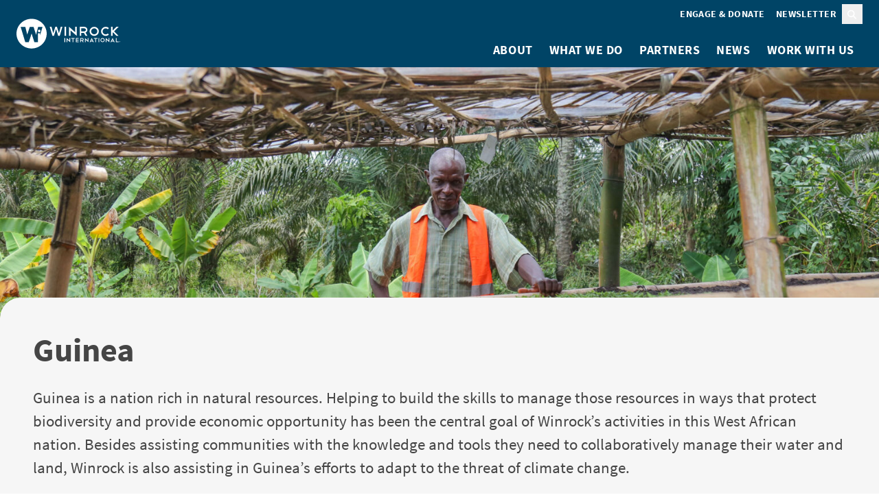

--- FILE ---
content_type: text/html; charset=UTF-8
request_url: https://winrock.org/countries/guinea/
body_size: 11868
content:
<!doctype html>
<html lang="en-US">
    <head>
        <meta charset="utf-8">
        <meta name="viewport" content="width=device-width, initial-scale=1">

        <!-- Google Tag Manager -->
        <script>(function(w,d,s,l,i){w[l]=w[l]||[];w[l].push({'gtm.start':
        new Date().getTime(),event:'gtm.js'});var f=d.getElementsByTagName(s)[0],
        j=d.createElement(s),dl=l!='dataLayer'?'&l='+l:'';j.async=true;j.src=
        'https://www.googletagmanager.com/gtm.js?id='+i+dl;f.parentNode.insertBefore(j,f);
        })(window,document,'script','dataLayer','GTM-KH2TDKM');</script>
        <!-- End Google Tag Manager -->

        <title>Guinea &#x2d; Winrock International</title>
	<style>img:is([sizes="auto" i], [sizes^="auto," i]) { contain-intrinsic-size: 3000px 1500px }</style>
	
<!-- The SEO Framework by Sybre Waaijer -->
<meta name="robots" content="max-snippet:-1,max-image-preview:large,max-video-preview:-1" />
<link rel="canonical" href="https://winrock.org/countries/guinea/" />
<meta property="og:type" content="article" />
<meta property="og:locale" content="en_US" />
<meta property="og:site_name" content="Winrock International" />
<meta property="og:title" content="Guinea" />
<meta property="og:url" content="https://winrock.org/countries/guinea/" />
<meta property="og:image" content="https://winrock.org/wp-content/uploads/2023/01/Guinea-2017Oct_J5760x3840-10546_Guinea_F2F_Carroll.jpg" />
<meta property="og:image:width" content="2400" />
<meta property="og:image:height" content="1600" />
<meta property="article:published_time" content="2016-02-03T23:29:23+00:00" />
<meta property="article:modified_time" content="2024-05-21T01:26:36+00:00" />
<meta name="twitter:card" content="summary_large_image" />
<meta name="twitter:title" content="Guinea" />
<meta name="twitter:image" content="https://winrock.org/wp-content/uploads/2023/01/Guinea-2017Oct_J5760x3840-10546_Guinea_F2F_Carroll.jpg" />
<script type="application/ld+json">{"@context":"https://schema.org","@graph":[{"@type":"WebSite","@id":"https://winrock.org/#/schema/WebSite","url":"https://winrock.org/","name":"Winrock International","description":"Winrock International is a nonprofit organization that works with people in the United States and around the world to empower the disadvantaged, increase economic opportunity, and sustain natural resources.","inLanguage":"en-US","potentialAction":{"@type":"SearchAction","target":{"@type":"EntryPoint","urlTemplate":"https://winrock.org/search/{search_term_string}/"},"query-input":"required name=search_term_string"},"publisher":{"@type":"Organization","@id":"https://winrock.org/#/schema/Organization","name":"Winrock International","url":"https://winrock.org/"}},{"@type":"WebPage","@id":"https://winrock.org/countries/guinea/","url":"https://winrock.org/countries/guinea/","name":"Guinea &#x2d; Winrock International","inLanguage":"en-US","isPartOf":{"@id":"https://winrock.org/#/schema/WebSite"},"breadcrumb":{"@type":"BreadcrumbList","@id":"https://winrock.org/#/schema/BreadcrumbList","itemListElement":[{"@type":"ListItem","position":1,"item":"https://winrock.org/","name":"Winrock International"},{"@type":"ListItem","position":2,"item":"https://winrock.org/countries/","name":"Where We Work"},{"@type":"ListItem","position":3,"item":"https://winrock.org/regions/africa/","name":"Region: Africa"},{"@type":"ListItem","position":4,"name":"Guinea"}]},"potentialAction":{"@type":"ReadAction","target":"https://winrock.org/countries/guinea/"},"datePublished":"2016-02-03T23:29:23+00:00","dateModified":"2024-05-21T01:26:36+00:00"}]}</script>
<!-- / The SEO Framework by Sybre Waaijer | 4.43ms meta | 0.22ms boot -->

<link rel='dns-prefetch' href='//winrock.org' />
<style id='safe-svg-svg-icon-style-inline-css'>
.safe-svg-cover{text-align:center}.safe-svg-cover .safe-svg-inside{display:inline-block;max-width:100%}.safe-svg-cover svg{height:100%;max-height:100%;max-width:100%;width:100%}

</style>
<link rel="stylesheet" href="https://winrock.org/wp-content/mu-plugins/email-subscribers/lite/public/css/email-subscribers-public.css?ver=5.7.49"><link rel="stylesheet" href="https://winrock.org/dist/css/app.aafef3.css"><script src="https://winrock.org/wp/wp-includes/js/jquery/jquery.min.js?ver=3.7.1"></script><script>
jQuery.migrateMute = true;
</script><script src="https://winrock.org/wp/wp-includes/js/jquery/jquery-migrate.min.js?ver=3.4.1"></script><link rel="icon" href="https://winrock.org/dist/images/favicon.f9a0dc.png" sizes="32x32">
<link rel="icon" href="https://winrock.org/dist/images/favicon.f9a0dc.png" sizes="192x192">
<link rel="apple-touch-icon" href="https://winrock.org/dist/images/favicon.f9a0dc.png">
<meta name="msapplication-TileImage" content="https://winrock.org/dist/images/favicon.f9a0dc.png">
    </head>

    <body class="country-template-default single single-country postid-49917 wp-embed-responsive guinea">
        <!-- Google Tag Manager (noscript) -->
        <noscript><iframe src="https://www.googletagmanager.com/ns.html?id=GTM-KH2TDKM"
        height="0" width="0" style="display:none;visibility:hidden"></iframe></noscript>
        <!-- End Google Tag Manager (noscript) -->

                
        <div id="app">
            <a class="sr-only focus:not-sr-only" href="#main">
                Skip to content
            </a>

            <header class="bg-blue-dark px-4 py-1 lg:py-0 flex flex-wrap lg:flex-nowrap items-center justify-between relative z-10">
    <a href="https://winrock.org/">
        <img
            src="https://winrock.org/dist/images/logo.93d11f.svg"
            width="172"
            height="51"
            alt="Winrock International"
        />
    </a>
    <button
        id="mobile-menu-toggle"
        aria-label="Toggle menu"
        aria-controls="primary-navigation"
        aria-expanded="false"
        class="group peer w-4 shrink-0 basis-4 lg:hidden"
        onclick="this.setAttribute('aria-expanded', this.getAttribute('aria-expanded') !== 'true')"
    >
        <svg class="fill-white group-aria-expanded:hidden" xmlns="http://www.w3.org/2000/svg" viewBox="0 0 448 512"><path d="M0 64h448v64H0zm0 160h448v64H0zm448 160v64H0v-64z"/></svg>        <svg class="fill-white hidden group-aria-expanded:block" xmlns="http://www.w3.org/2000/svg" viewBox="0 0 384 512"><path d="m326.6 166.6 22.7-22.6L304 98.7l-22.6 22.6-89.4 89.4-89.4-89.4L80 98.7 34.7 144l22.6 22.6 89.4 89.4-89.3 89.4L34.7 368 80 413.3l22.6-22.6 89.4-89.4 89.4 89.4 22.6 22.6 45.3-45.3-22.6-22.6-89.4-89.4 89.4-89.4z"/></svg>    </button>
    <nav id="primary-navigation" class="hidden peer-aria-expanded:grid lg:grid basis-full lg:justify-end">
        <div class="grid lg:flex lg:justify-end max-lg:order-2 pb-2 lg:pt-1 gap-y-2 gap-x-[.3125rem]">
                            <ul class="list-none pl-0 mb-0 grid gap-y-2 lg:flex gap-x-[.3125rem]">
                                                                        <li class="group"><a href="https://winrock.org/support/" class="block text-white no-underline font-bold uppercase text-small lg:group-first:rounded-l-sm lg:py-[.25rem] lg:px-[.5rem] lg:hover:bg-white lg:hover:text-blue-dark max-lg:hover:underline max-lg:hover:text-white">Engage & Donate</a></li>
                                                                                        <li>
                            <a href="https://mailchi.mp/winrock/newsletter" class="block text-white text-left no-underline font-bold uppercase text-small lg:rounded-r-sm lg:py-[.25rem] lg:px-[.5rem] lg:hover:bg-white lg:hover:text-blue-dark max-lg:hover:underline max-lg:hover:text-white">
                                Newsletter
                            </a>
                        </li>
                                    </ul>
                        <button class="group px-[.5rem] py-[.25rem]" onclick="this.nextElementSibling.showModal()"><span class="sr-only">Search</span>
                    <svg class="fill-white group-hover:fill-blue-light" xmlns="http://www.w3.org/2000/svg" width="14" height="14"><path d="M10.563 5.906A5.28 5.28 0 0 1 9.547 9.03l3.2 3.225c.33.305.33.838 0 1.143a.783.783 0 0 1-1.143 0l-3.225-3.225c-.863.66-1.955 1.015-3.098 1.015A5.277 5.277 0 0 1 0 5.908C0 3.011 2.361.624 5.281.624c2.895 0 5.282 2.387 5.282 5.281M5.28 9.563A3.63 3.63 0 0 0 8.43 7.734a3.62 3.62 0 0 0 0-3.656C7.77 2.961 6.576 2.25 5.28 2.25a3.69 3.69 0 0 0-3.174 1.828 3.62 3.62 0 0 0 0 3.656 3.64 3.64 0 0 0 3.174 1.829"/></svg></button>
<dialog class="p-4 pt-5 lg:p-5 backdrop:bg-blue-dark backdrop:bg-opacity-85 bg-blue-light">
    <button class="w-4 absolute top-2 right-2 text-blue-dark hover:text-blue" onclick="this.parentNode.close()">
        <span class="sr-only">Close modal</span>
        <svg class="fill-current" xmlns="http://www.w3.org/2000/svg" viewBox="0 0 384 512"><path d="m326.6 166.6 22.7-22.6L304 98.7l-22.6 22.6-89.4 89.4-89.4-89.4L80 98.7 34.7 144l22.6 22.6 89.4 89.4-89.3 89.4L34.7 368 80 413.3l22.6-22.6 89.4-89.4 89.4 89.4 22.6 22.6 45.3-45.3-22.6-22.6-89.4-89.4 89.4-89.4z"/></svg>    </button>

    <form
    role="search"
    method="get"
    class="search-form bg-blue-light rounded-tl rounded-br p-4 flex flex-wrap md:flex-nowrap gap-2 items-stretch justify-stretch !px-0 !pb-0"
    action="https://winrock.org/"
>
    <label class="grow">
        <span class="sr-only">
            Search for:
        </span>

        <input
            type="search"
            placeholder="Search &hellip;"
            value=""
            name="s"
            class="eyebrow border-none rounded-tl-sm rounded-br-sm w-full h-full"
             autofocus         >
    </label>

    <button class="btn w-full md:w-auto justify-center">Search</button>
</form>
</dialog>
        </div>

                    <ul class="list-none pl-0 mb-0 grid lg:flex lg:justify-end gap-y-3 py-4 lg:py-0">
                                    <li class="relative flex flex-wrap lg:flex-nowrap items-center group">
                                                    <button
                                aria-expanded="false"
                                aria-controls="about-submenu"
                                data-dropdown
                                class="group peer lg:sr-only lg:focus:not-sr-only"
                            ><svg class="fill-white w-4 p-1 rotate-45 group-aria-expanded:rotate-0" xmlns="http://www.w3.org/2000/svg" viewBox="0 0 384 512"><path d="m326.6 166.6 22.7-22.6L304 98.7l-22.6 22.6-89.4 89.4-89.4-89.4L80 98.7 34.7 144l22.6 22.6 89.4 89.4-89.3 89.4L34.7 368 80 413.3l22.6-22.6 89.4-89.4 89.4 89.4 22.6 22.6 45.3-45.3-22.6-22.6-89.4-89.4 89.4-89.4z"/></svg></button>
                            <ul id="about-submenu" class="list-none mb-0 hidden peer-aria-expanded:grid gap-y-[.3125rem] pl-2 lg:pl-0 lg:py-2 lg:absolute lg:top-full lg:bg-white lg:shadow-lg lg:w-max lg:max-w-[17.875rem] lg:min-w-full lg:group-first:rounded-bl lg:group-last:right-0 lg:group-last:rounded-br basis-full lg:basis-auto">
                                                                    <li><a href="https://winrock.org/winrock-history/" class="block lg:px-2 lg:py-1 no-underline font-normal text-white lg:text-blue-dark hover:text-white lg:hover:bg-blue max-lg:hover:underline">Our History</a></li>
                                                                    <li><a href="https://winrock.org/bios/" class="block lg:px-2 lg:py-1 no-underline font-normal text-white lg:text-blue-dark hover:text-white lg:hover:bg-blue max-lg:hover:underline">Our People</a></li>
                                                                    <li><a href="https://winrock.org/about/where-we-work/" class="block lg:px-2 lg:py-1 no-underline font-normal text-white lg:text-blue-dark hover:text-white lg:hover:bg-blue max-lg:hover:underline">Where We Work</a></li>
                                                            </ul>
                                                <a href="https://winrock.org/about/" class="order-first block text-white no-underline font-bold uppercase lg:p-2 group-first:rounded-tl group-last:rounded-tr lg:hover:bg-white lg:hover:text-blue-dark lg:peer-aria-expanded:bg-white lg:peer-aria-expanded:text-blue-dark max-lg:hover:text-white max-lg:hover:underline">
                            About
                        </a>
                    </li>
                                    <li class="relative flex flex-wrap lg:flex-nowrap items-center group">
                                                    <button
                                aria-expanded="false"
                                aria-controls="what-we-do-submenu"
                                data-dropdown
                                class="group peer lg:sr-only lg:focus:not-sr-only"
                            ><svg class="fill-white w-4 p-1 rotate-45 group-aria-expanded:rotate-0" xmlns="http://www.w3.org/2000/svg" viewBox="0 0 384 512"><path d="m326.6 166.6 22.7-22.6L304 98.7l-22.6 22.6-89.4 89.4-89.4-89.4L80 98.7 34.7 144l22.6 22.6 89.4 89.4-89.3 89.4L34.7 368 80 413.3l22.6-22.6 89.4-89.4 89.4 89.4 22.6 22.6 45.3-45.3-22.6-22.6-89.4-89.4 89.4-89.4z"/></svg></button>
                            <ul id="what-we-do-submenu" class="list-none mb-0 hidden peer-aria-expanded:grid gap-y-[.3125rem] pl-2 lg:pl-0 lg:py-2 lg:absolute lg:top-full lg:bg-white lg:shadow-lg lg:w-max lg:max-w-[17.875rem] lg:min-w-full lg:group-first:rounded-bl lg:group-last:right-0 lg:group-last:rounded-br basis-full lg:basis-auto">
                                                                    <li><a href="https://winrock.org/program-areas/agriculture-and-water/" class="block lg:px-2 lg:py-1 no-underline font-normal text-white lg:text-blue-dark hover:text-white lg:hover:bg-blue max-lg:hover:underline">Agriculture, Resilience &amp; Water</a></li>
                                                                    <li><a href="https://winrock.org/program-areas/environment-and-climate/" class="block lg:px-2 lg:py-1 no-underline font-normal text-white lg:text-blue-dark hover:text-white lg:hover:bg-blue max-lg:hover:underline">Environment &amp; Climate</a></li>
                                                                    <li><a href="https://winrock.org/program-areas/human-rights-and-empowerment/" class="block lg:px-2 lg:py-1 no-underline font-normal text-white lg:text-blue-dark hover:text-white lg:hover:bg-blue max-lg:hover:underline">Human Rights &amp; Empowerment </a></li>
                                                                    <li><a href="https://winrock.org/program-areas/domestic-programs/" class="block lg:px-2 lg:py-1 no-underline font-normal text-white lg:text-blue-dark hover:text-white lg:hover:bg-blue max-lg:hover:underline">Domestic Programs </a></li>
                                                                    <li><a href="https://winrock.org/what-we-do/wallace-center/" class="block lg:px-2 lg:py-1 no-underline font-normal text-white lg:text-blue-dark hover:text-white lg:hover:bg-blue max-lg:hover:underline">Wallace Center</a></li>
                                                                    <li><a href="https://winrock.org/projects/" class="block lg:px-2 lg:py-1 no-underline font-normal text-white lg:text-blue-dark hover:text-white lg:hover:bg-blue max-lg:hover:underline">All Projects</a></li>
                                                            </ul>
                                                <a href="https://winrock.org/what-we-do/" class="order-first block text-white no-underline font-bold uppercase lg:p-2 group-first:rounded-tl group-last:rounded-tr lg:hover:bg-white lg:hover:text-blue-dark lg:peer-aria-expanded:bg-white lg:peer-aria-expanded:text-blue-dark max-lg:hover:text-white max-lg:hover:underline">
                            What We Do
                        </a>
                    </li>
                                    <li class="relative flex flex-wrap lg:flex-nowrap items-center group">
                                                <a href="https://winrock.org/partnerships-for-sustainable-businesses/" class="order-first block text-white no-underline font-bold uppercase lg:p-2 group-first:rounded-tl group-last:rounded-tr lg:hover:bg-white lg:hover:text-blue-dark lg:peer-aria-expanded:bg-white lg:peer-aria-expanded:text-blue-dark max-lg:hover:text-white max-lg:hover:underline">
                            Partners
                        </a>
                    </li>
                                    <li class="relative flex flex-wrap lg:flex-nowrap items-center group">
                                                    <button
                                aria-expanded="false"
                                aria-controls="news-submenu"
                                data-dropdown
                                class="group peer lg:sr-only lg:focus:not-sr-only"
                            ><svg class="fill-white w-4 p-1 rotate-45 group-aria-expanded:rotate-0" xmlns="http://www.w3.org/2000/svg" viewBox="0 0 384 512"><path d="m326.6 166.6 22.7-22.6L304 98.7l-22.6 22.6-89.4 89.4-89.4-89.4L80 98.7 34.7 144l22.6 22.6 89.4 89.4-89.3 89.4L34.7 368 80 413.3l22.6-22.6 89.4-89.4 89.4 89.4 22.6 22.6 45.3-45.3-22.6-22.6-89.4-89.4 89.4-89.4z"/></svg></button>
                            <ul id="news-submenu" class="list-none mb-0 hidden peer-aria-expanded:grid gap-y-[.3125rem] pl-2 lg:pl-0 lg:py-2 lg:absolute lg:top-full lg:bg-white lg:shadow-lg lg:w-max lg:max-w-[17.875rem] lg:min-w-full lg:group-first:rounded-bl lg:group-last:right-0 lg:group-last:rounded-br basis-full lg:basis-auto">
                                                                    <li><a href="https://winrock.org/categories/blog/" class="block lg:px-2 lg:py-1 no-underline font-normal text-white lg:text-blue-dark hover:text-white lg:hover:bg-blue max-lg:hover:underline">Blog</a></li>
                                                                    <li><a href="https://winrock.org/categories/press-release/" class="block lg:px-2 lg:py-1 no-underline font-normal text-white lg:text-blue-dark hover:text-white lg:hover:bg-blue max-lg:hover:underline">Press Releases</a></li>
                                                                    <li><a href="https://winrock.org/videos/" class="block lg:px-2 lg:py-1 no-underline font-normal text-white lg:text-blue-dark hover:text-white lg:hover:bg-blue max-lg:hover:underline">Videos</a></li>
                                                                    <li><a href="https://winrock.org/resources/" class="block lg:px-2 lg:py-1 no-underline font-normal text-white lg:text-blue-dark hover:text-white lg:hover:bg-blue max-lg:hover:underline">Resources</a></li>
                                                            </ul>
                                                <a href="https://winrock.org/categories/news/" class="order-first block text-white no-underline font-bold uppercase lg:p-2 group-first:rounded-tl group-last:rounded-tr lg:hover:bg-white lg:hover:text-blue-dark lg:peer-aria-expanded:bg-white lg:peer-aria-expanded:text-blue-dark max-lg:hover:text-white max-lg:hover:underline">
                            News
                        </a>
                    </li>
                                    <li class="relative flex flex-wrap lg:flex-nowrap items-center group">
                                                    <button
                                aria-expanded="false"
                                aria-controls="work-with-us-submenu"
                                data-dropdown
                                class="group peer lg:sr-only lg:focus:not-sr-only"
                            ><svg class="fill-white w-4 p-1 rotate-45 group-aria-expanded:rotate-0" xmlns="http://www.w3.org/2000/svg" viewBox="0 0 384 512"><path d="m326.6 166.6 22.7-22.6L304 98.7l-22.6 22.6-89.4 89.4-89.4-89.4L80 98.7 34.7 144l22.6 22.6 89.4 89.4-89.3 89.4L34.7 368 80 413.3l22.6-22.6 89.4-89.4 89.4 89.4 22.6 22.6 45.3-45.3-22.6-22.6-89.4-89.4 89.4-89.4z"/></svg></button>
                            <ul id="work-with-us-submenu" class="list-none mb-0 hidden peer-aria-expanded:grid gap-y-[.3125rem] pl-2 lg:pl-0 lg:py-2 lg:absolute lg:top-full lg:bg-white lg:shadow-lg lg:w-max lg:max-w-[17.875rem] lg:min-w-full lg:group-first:rounded-bl lg:group-last:right-0 lg:group-last:rounded-br basis-full lg:basis-auto">
                                                                    <li><a href="https://winrock.org/work-with-us/careers/" class="block lg:px-2 lg:py-1 no-underline font-normal text-white lg:text-blue-dark hover:text-white lg:hover:bg-blue max-lg:hover:underline">Careers</a></li>
                                                                    <li><a href="https://winrock.org/work-with-us/volunteer/" class="block lg:px-2 lg:py-1 no-underline font-normal text-white lg:text-blue-dark hover:text-white lg:hover:bg-blue max-lg:hover:underline">Volunteer</a></li>
                                                                    <li><a href="/contracts/" class="block lg:px-2 lg:py-1 no-underline font-normal text-white lg:text-blue-dark hover:text-white lg:hover:bg-blue max-lg:hover:underline">Contracts</a></li>
                                                                    <li><a href="https://winrock.org/contact/" class="block lg:px-2 lg:py-1 no-underline font-normal text-white lg:text-blue-dark hover:text-white lg:hover:bg-blue max-lg:hover:underline">Contact</a></li>
                                                            </ul>
                                                <a href="https://winrock.org/work-with-us/" class="order-first block text-white no-underline font-bold uppercase lg:p-2 group-first:rounded-tl group-last:rounded-tr lg:hover:bg-white lg:hover:text-blue-dark lg:peer-aria-expanded:bg-white lg:peer-aria-expanded:text-blue-dark max-lg:hover:text-white max-lg:hover:underline">
                            Work With Us
                        </a>
                    </li>
                            </ul>
            </nav>
</header>

            <main id="main" class="alignable is-root-container">
                             <div class="alignable alignfull">
            <figure class="relative alignfull w-full h-[50vh] lg:h-[60vh]">
                            <img width="2400" height="1600" src="https://winrock.org/wp-content/uploads/2023/01/Guinea-2017Oct_J5760x3840-10546_Guinea_F2F_Carroll.jpg" class="h-full w-full object-cover" alt="" decoding="async" fetchpriority="high" srcset="https://winrock.org/wp-content/uploads/2023/01/Guinea-2017Oct_J5760x3840-10546_Guinea_F2F_Carroll.jpg 2400w, https://winrock.org/wp-content/uploads/2023/01/Guinea-2017Oct_J5760x3840-10546_Guinea_F2F_Carroll-300x200.jpg 300w, https://winrock.org/wp-content/uploads/2023/01/Guinea-2017Oct_J5760x3840-10546_Guinea_F2F_Carroll-1024x683.jpg 1024w, https://winrock.org/wp-content/uploads/2023/01/Guinea-2017Oct_J5760x3840-10546_Guinea_F2F_Carroll-768x512.jpg 768w, https://winrock.org/wp-content/uploads/2023/01/Guinea-2017Oct_J5760x3840-10546_Guinea_F2F_Carroll-1536x1024.jpg 1536w, https://winrock.org/wp-content/uploads/2023/01/Guinea-2017Oct_J5760x3840-10546_Guinea_F2F_Carroll-2048x1365.jpg 2048w" sizes="(max-width: 2400px) 100vw, 2400px" />                                </figure>
    
    <a class="sr-only" aria-hidden="true" id="page-title"></a>
    <div class="relative p-4 max-md:mx-1 md:p-5 bg-gray-lighter rounded-tl-lg rounded-br-lg grid gap-4 children:mb-0 alignwide lg:-mt-6 -mt-5">
        <h1>Guinea</h1>
    <div class="p-lead [&amp;_.btn]:btn-lg children-last:mb-0">
    <p>Guinea is a nation rich in natural resources. Helping to build the skills to manage those resources in ways that protect biodiversity and provide economic opportunity has been the central goal of Winrock’s activities in this West African nation. Besides assisting communities with the knowledge and tools they need to collaboratively manage their water and land, Winrock is also assisting in Guinea’s efforts to adapt to the threat of climate change.</p>

</div>
    </div>
</div>

<div class="wp-block-related-content alignfull alignable children:alignwide py-6 grid gap-5">
        <h2 class="text-center mb-0">Related Content</h2>

                    <form
    class="js-filter bg-blue-light rounded-tl rounded-br p-4 flex flex-wrap md:flex-nowrap gap-2 items-center children:m-0 children:basis-full children:w-0" method="get" action="#" id="related_content_filter"
    >
            <h5 class="!w-fit !basis-auto whitespace-nowrap">Filter:</h5>
                <input name="filter_country" type="hidden" value="49917" />
            <input name="per_page" type="hidden" value="6" />
            <input name="page" type="hidden" value="1" />
            <label for="filter_post_type" class="sr-only">Content Type</label>
<select name="filter_post_type" id="filter_post_type" class="eyebrow shadow-sm-hard rounded-tl-sm rounded-br-sm border-0 py-1 pl-2 text-blue-dark text-ellipsis leading-normal form-control">
    <option value="[&quot;contract&quot;,&quot;podcast&quot;,&quot;resource&quot;,&quot;post&quot;,&quot;video&quot;]">Content Type</option>
            <option value="[&quot;contract&quot;]" >
            Contracts
        </option>
            <option value="[&quot;podcast&quot;]" >
            Podcasts
        </option>
            <option value="[&quot;resource&quot;]" >
            Resources
        </option>
            <option value="[&quot;post&quot;]" >
            Posts
        </option>
            <option value="[&quot;video&quot;]" >
            Videos
        </option>
    </select>
                    <input type="reset" value="Reset" class="eyebrow text-blue hover:text-blue-dark !w-fit !basis-auto whitespace-nowrap cursor-pointer md:pl-1" />
    </form>
        
        <div class="three-column-flex-container children:bg-blue-light">
                            <a class="block text-blue-dark hover:text-white hover:bg-blue-dark rounded-tl-sm rounded-br-sm overflow-hidden no-underline" href="https://winrock.org/inspiring-women-in-agriculture-a-havener-dowswell-scholarship-story/">
    <img decoding="async" width="300" height="200" src="https://winrock.org/wp-content/uploads/2024/11/Women-in-agriculture_-A-Havener-Dowswell-Scholarship-story-3-300x200.jpg" class="aspect-[3/2] w-full object-cover wp-post-image" alt="Women in agriculture: A Havener-Dowswell Scholarship story" srcset="https://winrock.org/wp-content/uploads/2024/11/Women-in-agriculture_-A-Havener-Dowswell-Scholarship-story-3-300x200.jpg 300w, https://winrock.org/wp-content/uploads/2024/11/Women-in-agriculture_-A-Havener-Dowswell-Scholarship-story-3-1024x683.jpg 1024w, https://winrock.org/wp-content/uploads/2024/11/Women-in-agriculture_-A-Havener-Dowswell-Scholarship-story-3-768x512.jpg 768w, https://winrock.org/wp-content/uploads/2024/11/Women-in-agriculture_-A-Havener-Dowswell-Scholarship-story-3-1536x1024.jpg 1536w, https://winrock.org/wp-content/uploads/2024/11/Women-in-agriculture_-A-Havener-Dowswell-Scholarship-story-3.jpg 2048w" sizes="(max-width: 300px) 100vw, 300px">

    <div class="p-2 pb-4 grid gap-1 children:mb-0">
        

        <h3 class="text-current text-lead">Inspiring women in agriculture: A Havener-Dowswell Scholarship story</h3>

        
    </div>
</a>
                            <a class="block text-blue-dark hover:text-white hover:bg-blue-dark rounded-tl-sm rounded-br-sm overflow-hidden no-underline" href="https://winrock.org/womens-scholarship-program-revitalizes-horticulture-and-transforms-lives-in-africa/">
    <img decoding="async" width="300" height="200" src="https://winrock.org/wp-content/uploads/2024/06/JDR3_Story_06202024-2-1-300x200.jpg" class="aspect-[3/2] w-full object-cover wp-post-image" alt="" srcset="https://winrock.org/wp-content/uploads/2024/06/JDR3_Story_06202024-2-1-300x200.jpg 300w, https://winrock.org/wp-content/uploads/2024/06/JDR3_Story_06202024-2-1-1024x683.jpg 1024w, https://winrock.org/wp-content/uploads/2024/06/JDR3_Story_06202024-2-1-768x512.jpg 768w, https://winrock.org/wp-content/uploads/2024/06/JDR3_Story_06202024-2-1-1536x1024.jpg 1536w, https://winrock.org/wp-content/uploads/2024/06/JDR3_Story_06202024-2-1.jpg 2048w" sizes="(max-width: 300px) 100vw, 300px">

    <div class="p-2 pb-4 grid gap-1 children:mb-0">
        

        <h3 class="text-current text-lead">Women&#8217;s scholarship program revitalizes horticulture and transforms lives in Africa</h3>

        
    </div>
</a>
                            <a class="block text-blue-dark hover:text-white hover:bg-blue-dark rounded-tl-sm rounded-br-sm overflow-hidden no-underline" href="https://winrock.org/celebrating-35-years-of-making-the-world-smaller-one-volunteer-at-a-time/">
    <img loading="lazy" decoding="async" width="300" height="200" src="https://winrock.org/wp-content/uploads/2023/12/Winrock_News-300x200.jpg" class="aspect-[3/2] w-full object-cover wp-post-image" alt="Winrock News" srcset="https://winrock.org/wp-content/uploads/2023/12/Winrock_News-300x200.jpg 300w, https://winrock.org/wp-content/uploads/2023/12/Winrock_News-1024x683.jpg 1024w, https://winrock.org/wp-content/uploads/2023/12/Winrock_News-768x512.jpg 768w, https://winrock.org/wp-content/uploads/2023/12/Winrock_News-1536x1024.jpg 1536w, https://winrock.org/wp-content/uploads/2023/12/Winrock_News-2048x1365.jpg 2048w" sizes="auto, (max-width: 300px) 100vw, 300px">

    <div class="p-2 pb-4 grid gap-1 children:mb-0">
        

        <h3 class="text-current text-lead">Celebrating 35 Years of Making the World Smaller&#8230; One Volunteer at a Time</h3>

        
    </div>
</a>
                            <a class="block text-blue-dark hover:text-white hover:bg-blue-dark rounded-tl-sm rounded-br-sm overflow-hidden no-underline" href="https://www.youtube.com/watch?v=P_5tJ9M7uj8">
    <img decoding="async" src="https://img.youtube.com/vi/P_5tJ9M7uj8/hqdefault.jpg" alt="Watch Pumps and Pineapples on YouTube" class="aspect-[3/2] w-full object-cover" />

    <div class="p-2 pb-4 grid gap-1 children:mb-0">
        

        <h3 class="text-current text-lead">Pumps and Pineapples</h3>

        
    </div>
</a>
                            <a class="block text-blue-dark hover:text-white hover:bg-blue-dark rounded-tl-sm rounded-br-sm overflow-hidden no-underline" href="https://www.youtube.com/watch?v=tMqVGZaG8UQ">
    <img decoding="async" src="https://img.youtube.com/vi/tMqVGZaG8UQ/hqdefault.jpg" alt="Watch Feed the Future: Guinea (SMARTE) on YouTube" class="aspect-[3/2] w-full object-cover" />

    <div class="p-2 pb-4 grid gap-1 children:mb-0">
        

        <h3 class="text-current text-lead">Feed the Future: Guinea (SMARTE)</h3>

        
    </div>
</a>
                            <a class="block text-blue-dark hover:text-white hover:bg-blue-dark rounded-tl-sm rounded-br-sm overflow-hidden no-underline" href="https://winrock.org/goat-bridges-the-cultural-divide/">
    <img loading="lazy" decoding="async" width="300" height="200" src="https://winrock.org/wp-content/uploads/2019/03/Goat-thumb.jpg" class="aspect-[3/2] w-full object-cover wp-post-image" alt="">

    <div class="p-2 pb-4 grid gap-1 children:mb-0">
        

        <h3 class="text-current text-lead">Goat Bridges the Cultural Divide</h3>

        
    </div>
</a>
                    </div>

                    <div class="text-center">
                <button class="js-view-more btn btn-lg">Load More</button>
            </div>
            </div>


<div class="wp-block-group alignfull py-6 bg-blue-light">
    
    <div class="inner-blocks-container relative z-10 alignable">
<div class="wp-block-related-projects alignfull alignable children:alignwide py-6 grid gap-5">
        <h2 class="text-center mb-0">Related Projects</h2>

                    <form
    class="js-filter bg-blue-light rounded-tl rounded-br p-4 flex flex-wrap md:flex-nowrap gap-2 items-center children:m-0 children:basis-full children:w-0" method="get" action="#" id="project_filter"
    >
            <h5 class="!w-fit !basis-auto whitespace-nowrap">Filter:</h5>
                <input name="filter_country" type="hidden" value="49917" />
            <input name="per_page" type="hidden" value="6" />
            <label for="filter_program_area" class="sr-only">Program Area</label>
<select name="filter_program_area" id="filter_program_area" class="eyebrow shadow-sm-hard rounded-tl-sm rounded-br-sm border-0 py-1 pl-2 text-blue-dark text-ellipsis leading-normal form-control">
    <option value="">Program Area</option>
            <option value="49970" >
            Agriculture, Resilience &amp; Water
        </option>
            <option value="49956" >
            &#8211; Access to Finance
        </option>
            <option value="49966" >
            &#8211; Agriculture
        </option>
            <option value="49957" >
            &#8211; Market Systems
        </option>
            <option value="49983" >
            &#8211; Water
        </option>
            <option value="49974" >
            Domestic Programs 
        </option>
            <option value="61456" >
            &#8211; Human &amp; Community Development
        </option>
            <option value="49977" >
            Environment &amp; Climate
        </option>
            <option value="49984" >
            &#8211; Clean Energy &amp; Circular Economy
        </option>
            <option value="60836" >
            &#8211; Climate Finance
        </option>
            <option value="49975" >
            &#8211; Ecosystem Services
        </option>
            <option value="49980" >
            &#8211; Forestry &amp; Natural Resource Management
        </option>
            <option value="60968" >
            &#8211; Sustainability Services
        </option>
            <option value="49972" >
            Human Rights &amp; Empowerment 
        </option>
            <option value="49961" >
            &#8211; Child Labor Prevention
        </option>
            <option value="49965" >
            &#8211; Countering Trafficking in Persons (TIP)
        </option>
            <option value="49963" >
            &#8211; Education
        </option>
    </select>
            <label for="filter_project_status" class="sr-only">Status</label>
<select name="filter_project_status" id="filter_project_status" class="eyebrow shadow-sm-hard rounded-tl-sm rounded-br-sm border-0 py-1 pl-2 text-blue-dark text-ellipsis leading-normal form-control">
    <option value="">Status</option>
            <option value="active" >
            Active
        </option>
            <option value="legacy" >
            Legacy
        </option>
    </select>
            </form>
        
                    <div class="three-column-flex-container children:bg-blue-light">
                                    <a class="block text-blue-dark hover:text-white hover:bg-blue-dark rounded-tl-sm rounded-br-sm overflow-hidden no-underline" href="https://winrock.org/projects/west-africa-farmer-to-farmer/">
    <img loading="lazy" decoding="async" width="300" height="108" src="https://winrock.org/wp-content/uploads/2019/03/J5760x3840-10685-HEADER-v2.jpg" class="aspect-[3/2] w-full object-cover wp-post-image" alt="">

    <div class="p-2 pb-4 grid gap-1 children:mb-0">
        

        <h3 class="text-current text-lead">West Africa Farmer-to-Farmer</h3>

        
    </div>
</a>
                                    <a class="block text-blue-dark hover:text-white hover:bg-blue-dark rounded-tl-sm rounded-br-sm overflow-hidden no-underline" href="https://winrock.org/projects/protecting-biodiversity-and-supporting-climate-resilience-in-west-africa/">
    <img loading="lazy" decoding="async" width="300" height="108" src="https://winrock.org/wp-content/uploads/2022/06/FEATURE_WABiLED_Project_Page.jpg" class="aspect-[3/2] w-full object-cover wp-post-image" alt="West Africa Biodiversity and Low Emissions Development (WABiLED) activity">

    <div class="p-2 pb-4 grid gap-1 children:mb-0">
        

        <h3 class="text-current text-lead">West Africa Biodiversity and Low Emissions Development (WABiLED) activity</h3>

        
    </div>
</a>
                                    <a class="block text-blue-dark hover:text-white hover:bg-blue-dark rounded-tl-sm rounded-br-sm overflow-hidden no-underline" href="https://winrock.org/projects/guinea-smarte/">
    <img loading="lazy" decoding="async" width="300" height="108" src="https://winrock.org/wp-content/uploads/2017/01/GuineaSmarte-feat.jpg" class="aspect-[3/2] w-full object-cover wp-post-image" alt="">

    <div class="p-2 pb-4 grid gap-1 children:mb-0">
        

        <h3 class="text-current text-lead">Guinea SMARTE</h3>

        
    </div>
</a>
                                    <a class="block text-blue-dark hover:text-white hover:bg-blue-dark rounded-tl-sm rounded-br-sm overflow-hidden no-underline" href="https://winrock.org/projects/strengthening-partnerships-results-and-innovations-in-nutrition-globally/">
    <img loading="lazy" decoding="async" width="300" height="108" src="https://winrock.org/wp-content/uploads/2016/04/GOAT-PROJECT-10pregnant-mother.jpg" class="aspect-[3/2] w-full object-cover wp-post-image" alt="women standing on front stoop of house">

    <div class="p-2 pb-4 grid gap-1 children:mb-0">
        

        <h3 class="text-current text-lead">Strengthening Partnerships, Results and Innovations in Nutrition Globally</h3>

        
    </div>
</a>
                                    <a class="block text-blue-dark hover:text-white hover:bg-blue-dark rounded-tl-sm rounded-br-sm overflow-hidden no-underline" href="https://winrock.org/projects/farmer-to-farmer-for-agriculture-education-and-training/">
    <img loading="lazy" decoding="async" width="300" height="108" src="https://winrock.org/wp-content/uploads/2016/02/Farmer2Farmer-feat.jpg" class="aspect-[3/2] w-full object-cover wp-post-image" alt="">

    <div class="p-2 pb-4 grid gap-1 children:mb-0">
        

        <h3 class="text-current text-lead">Farmer-to-Farmer for Agriculture Education and Training</h3>

        
    </div>
</a>
                                    <a class="block text-blue-dark hover:text-white hover:bg-blue-dark rounded-tl-sm rounded-br-sm overflow-hidden no-underline" href="https://winrock.org/projects/guinea-agriculture-education-and-market-improvement-program/">
    <img loading="lazy" decoding="async" width="300" height="108" src="https://winrock.org/wp-content/uploads/2016/02/Bissikrimakoura-11-13-03-019__Guinea.jpg" class="aspect-[3/2] w-full object-cover wp-post-image" alt="Guinea farmers">

    <div class="p-2 pb-4 grid gap-1 children:mb-0">
        

        <h3 class="text-current text-lead">Guinea Agriculture Education and Market Improvement Program</h3>

        
    </div>
</a>
                            </div>
        
            </div>

</div>
</div>
                </main>

            <footer class="alignable children:alignwide bg-gray-dark py-6 text-white text-center grid gap-5">
            <div class="grid gap-4 mb-5">
                            <h2 class="mb-0">Subscribe to Winrock&#039;s Newsletter</h2>
                                        <p class="p-lead">Sign up for monthly updates on Winrock&#039;s work around the world.</p>
                        <p>
                <a href="https://mailchi.mp/winrock/newsletter" class="btn btn-lg !shadow-none">Subscribe</a>
            </p>
        </div>
    
    <div class="flex gap-3 justify-center">
            <a href="https://www.facebook.com/pages/Winrock-International/74096437206">
            <span class="sr-only">facebook</span>
            <svg xmlns="http://www.w3.org/2000/svg" width="47" height="47" fill="none"><path fill="#fff" fill-rule="evenodd" d="M46.883 23.8c0 12.743-10.296 23.039-23.039 23.039C11.102 46.839.806 36.44.806 23.698S11.102.659 23.844.659 46.985 10.955 46.884 23.8m-26.201-3.976h-2.447v3.466h2.345v11.928h4.485v-12.03h3.568l.306-3.466h-3.772v-2.65c0-.918.816-1.223 1.733-1.223s1.937.305 1.937.305l.612-3.568s-1.223-.407-4.282-.407c-1.835 0-2.854.713-3.67 1.733s-.815 2.548-.815 3.568z" clip-rule="evenodd"/></svg>        </a>
            <a href="https://bsky.app/profile/winrock.org">
            <span class="sr-only">bluesky</span>
            <svg xmlns="http://www.w3.org/2000/svg" width="47" height="47" fill="none"><path fill="#fff" fill-rule="evenodd" d="M23.96.82C11.22.82.92 11.12.92 23.86S11.22 47 23.96 47 47 36.7 47 23.96C47.1 11.12 36.7.82 23.96.82m14.03 21.75c-1.06 3.79-4.92 4.76-8.36 4.17 6.01 1.02 7.54 4.41 4.24 7.8-6.27 6.43-9.01-1.61-9.71-3.68-.13-.38-.19-.55-.19-.4 0-.15-.06.03-.19.4-.7 2.06-3.44 10.11-9.71 3.68-3.3-3.39-1.77-6.77 4.24-7.8-3.44.59-7.3-.38-8.36-4.17-.31-1.09-.83-7.8-.83-8.71 0-4.54 3.98-3.12 6.44-1.27 3.41 2.56 7.07 7.74 8.41 10.52 1.35-2.78 5.01-7.97 8.41-10.52 2.46-1.85 6.44-3.27 6.44 1.27 0 .91-.52 7.62-.83 8.71" clip-rule="evenodd"/></svg>        </a>
            <a href="https://twitter.com/WinrockIntl">
            <span class="sr-only">twitter</span>
            <svg width="47" height="47" fill="none"><g fill="#fff"><path d="m16 14.9 13 17h2l-12.9-17z" class="st0"/><path d="M23.9.7C11.2.7.9 11 .9 23.7s10.3 23.1 23 23.1 23-10.3 23-23C47 11 36.7.7 23.9.7M28 34.1l-5.7-7.4-6.5 7.4h-3.6l8.4-9.6-8.9-11.6h7.4l5.1 6.8 5.9-6.8h3.6l-7.9 9L35 34.1z" class="st0"/></g></svg>        </a>
            <a href="https://www.linkedin.com/company/winrock-international">
            <span class="sr-only">linkedin</span>
            <svg xmlns="http://www.w3.org/2000/svg" width="47" height="47" fill="none"><path fill="#fff" fill-rule="evenodd" d="M46.195 23.698c0 12.743-10.296 23.039-23.039 23.039S.117 36.339.117 23.698C.117 10.955 10.413.659 23.156.659s23.039 10.296 23.039 23.039M12.248 33.28h4.486V18.906h-4.486zm-.611-18.655c0 1.325 1.121 2.446 2.752 2.446s2.753-1.121 2.753-2.548c-.102-1.325-1.122-2.447-2.753-2.447-1.63 0-2.752 1.121-2.752 2.549M29.578 33.28h5.098v-8.053c0-4.486-2.549-6.525-5.71-6.525-2.548 0-4.179 1.428-4.485 2.447v-2.243h-5.097c.102 1.224 0 14.374 0 14.374h5.097v-7.748c0-.51 0-.917.102-1.223.408-.815 1.122-1.733 2.447-1.733 1.733 0 2.548 1.325 2.548 3.262z" clip-rule="evenodd"/></svg>        </a>
            <a href="https://www.youtube.com/user/WinrockIntl">
            <span class="sr-only">youtube</span>
            <svg xmlns="http://www.w3.org/2000/svg" width="47" height="47" fill="none"><path fill="#fff" fill-rule="evenodd" d="M46.117 23.698c0 12.743-10.296 23.039-23.038 23.039S-.062 36.339.039 23.698C.04 10.955 10.337.659 23.08.659s23.038 10.296 23.038 23.039m-26.093 4.384 7.543-4.486-7.543-4.383zM34.6 19.519v8.257c0 3.976-3.976 3.976-3.976 3.976H15.539c-3.976 0-3.976-3.976-3.976-3.976v-8.257c0-3.976 3.976-3.976 3.976-3.976h15.087c3.976 0 3.976 3.976 3.976 3.976" clip-rule="evenodd"/></svg>        </a>
            <a href="https://www.instagram.com/winrock_international/">
            <span class="sr-only">instagram</span>
            <svg xmlns="http://www.w3.org/2000/svg" width="48" height="47" fill="none"><path fill="#fff" fill-rule="evenodd" d="M47.04 23.8c0 12.743-10.297 23.039-23.04 23.039S.963 36.44.963 23.698 11.258.659 24 .659C36.743.66 47.039 10.955 47.039 23.8M16.87 12.179h14.17c2.446 0 4.485 2.039 4.485 4.485v14.17c0 2.447-2.04 4.485-4.486 4.485H16.87c-2.446 0-4.485-2.038-4.485-4.485v-14.17c0-2.446 2.039-4.485 4.485-4.485m16.004 2.65H29v3.874h3.874v-3.874m-8.869 4.791c-1.325 0-2.548.714-3.262 1.733-.51.714-.816 1.53-.816 2.345a4.09 4.09 0 0 0 4.078 4.078 4.09 4.09 0 0 0 4.078-4.078c0-.815-.306-1.63-.816-2.344-.713-1.02-1.937-1.733-3.262-1.733m7.034 13.457a2.263 2.263 0 0 0 2.243-2.243h-.102v-9.48h-3.466c.306.713.51 1.529.51 2.344 0 3.466-2.855 6.32-6.32 6.32-3.467 0-6.321-2.854-6.321-6.32 0-.815.204-1.63.51-2.344h-3.466v9.48a2.263 2.263 0 0 0 2.242 2.243z" clip-rule="evenodd"/></svg>        </a>
    </div>

            <div class="grid gap-3 lg:flex lg:flex-nowrap justify-center leading-[1.75rem]">
                                            <div class="text-center flex-1 lg:first:text-right lg:last:text-left">325 W Capitol, Suite 350 | Little Rock, Arkansas 72201<br />
ph +1 501 280 3000 | fx +1 501 280 3090</div>
                                                <div class="w-full h-[1px] lg:h-full lg:w-[1px] bg-gray-light grow-0"></div>
                                <div class="text-center flex-1 lg:first:text-right lg:last:text-left">2451 Crystal Drive, Suite 700 | Arlington,&nbsp;Virginia&nbsp;22202<br />
ph +1 703 302 6500 | fx +1 703 302 6512</div>
                    </div>
    
            <ul class="list-none pl-0 mb-0 flex flex-wrap gap-3 justify-center">
                            <li><a href="https://winrock.org/contact/" class="font-normal text-small text-white hover:text-white no-underline hover:underline tracking-wider">
                    Contact
                </a></li>
                            <li><a href="https://winrock.org/privacy-policy/" class="font-normal text-small text-white hover:text-white no-underline hover:underline tracking-wider">
                    Privacy Policy
                </a></li>
                            <li><a href="https://winrock.org/terms-of-use/" class="font-normal text-small text-white hover:text-white no-underline hover:underline tracking-wider">
                    Terms of Use
                </a></li>
                    </ul>
    
    <p class="text-small tracking-wider">&copy; 2026 Winrock International.</p>
</footer>
        </div>

                <script>
(()=>{"use strict";var e,r={},o={};function t(e){var n=o[e];if(void 0!==n)return n.exports;var a=o[e]={exports:{}};return r[e](a,a.exports,t),a.exports}t.m=r,e=[],t.O=(r,o,n,a)=>{if(!o){var l=1/0;for(s=0;s<e.length;s++){for(var[o,n,a]=e[s],i=!0,u=0;u<o.length;u++)(!1&a||l>=a)&&Object.keys(t.O).every(e=>t.O[e](o[u]))?o.splice(u--,1):(i=!1,a<l&&(l=a));if(i){e.splice(s--,1);var f=n();void 0!==f&&(r=f)}}return r}a=a||0;for(var s=e.length;s>0&&e[s-1][2]>a;s--)e[s]=e[s-1];e[s]=[o,n,a]},t.n=e=>{var r=e&&e.__esModule?()=>e.default:()=>e;return t.d(r,{a:r}),r},t.d=(e,r)=>{for(var o in r)t.o(r,o)&&!t.o(e,o)&&Object.defineProperty(e,o,{enumerable:!0,get:r[o]})},t.o=(e,r)=>Object.prototype.hasOwnProperty.call(e,r),t.r=e=>{"undefined"!=typeof Symbol&&Symbol.toStringTag&&Object.defineProperty(e,Symbol.toStringTag,{value:"Module"}),Object.defineProperty(e,"__esModule",{value:!0})},(()=>{var e={121:0};t.O.j=r=>0===e[r];var r=(r,o)=>{var n,a,[l,i,u]=o,f=0;if(l.some(r=>0!==e[r])){for(n in i)t.o(i,n)&&(t.m[n]=i[n]);if(u)var s=u(t)}for(r&&r(o);f<l.length;f++)a=l[f],t.o(e,a)&&e[a]&&e[a][0](),e[a]=0;return t.O(s)},o=self.webpackChunk_roots_bud_sage_radicle=self.webpackChunk_roots_bud_sage_radicle||[];o.forEach(r.bind(null,0)),o.push=r.bind(null,o.push.bind(o))})()})();
</script><script src="https://winrock.org/dist/js/filter.2459fa.js"></script><script id="email-subscribers-js-extra">
var es_data = {"messages":{"es_empty_email_notice":"Please enter email address","es_rate_limit_notice":"You need to wait for some time before subscribing again","es_single_optin_success_message":"Successfully Subscribed.","es_email_exists_notice":"Email Address already exists!","es_unexpected_error_notice":"Oops.. Unexpected error occurred.","es_invalid_email_notice":"Invalid email address","es_try_later_notice":"Please try after some time"},"es_ajax_url":"https:\/\/winrock.org\/wp\/wp-admin\/admin-ajax.php"};
</script>
<script src="https://winrock.org/wp-content/mu-plugins/email-subscribers/lite/public/js/email-subscribers-public.js?ver=5.7.49"></script><script src="https://winrock.org/dist/js/app.40b44f.js"></script>
        <!-- Accessibe -->
        <script>
            (function(){
                var s    = document.createElement('script');
                var h    = document.querySelector('head') || document.body;
                s.src    = 'https://acsbapp.com/apps/app/dist/js/app.js';
                s.async  = true;
                s.onload = function(){
                    acsbJS.init({
                        statementLink    : '',
                        footerHtml       : '',
                        hideMobile       : false,
                        hideTrigger      : false,
                        disableBgProcess : false,
                        language         : 'en',
                        position         : 'left',
                        leadColor        : '#0e4d88',
                        triggerColor     : '#00adef',
                        triggerRadius    : '50%',
                        triggerPositionX : 'right',
                        triggerPositionY : 'bottom',
                        triggerIcon      : 'people',
                        triggerSize      : 'medium',
                        triggerOffsetX   : 20,
                        triggerOffsetY   : 20,
                        mobile           : {
                            triggerSize      : 'small',
                            triggerPositionX : 'right',
                            triggerPositionY : 'center',
                            triggerOffsetX   : 10,
                            triggerOffsetY   : 0,
                            triggerRadius    : '50%'
                        }
                    });
                };
                h.appendChild(s);
            })();
        </script>
        <!-- End Accessibe -->
    </body>
</html>

<!-- plugin=object-cache-pro client=phpredis metric#hits=2420 metric#misses=61 metric#hit-ratio=97.5 metric#bytes=1173566 metric#prefetches=253 metric#store-reads=68 metric#store-writes=10 metric#store-hits=279 metric#store-misses=55 metric#sql-queries=9 metric#ms-total=257.92 metric#ms-cache=33.12 metric#ms-cache-avg=0.4301 metric#ms-cache-ratio=12.8 -->


--- FILE ---
content_type: text/javascript
request_url: https://winrock.org/dist/js/filter.2459fa.js
body_size: 208
content:
(self.webpackChunk_roots_bud_sage_radicle=self.webpackChunk_roots_bud_sage_radicle||[]).push([[181],{"./scripts/filter.ts":()=>{async function e(e){e.preventDefault();const t=e.target.closest("form"),r=new FormData(t),n=t.parentElement.querySelector(".js-view-more"),s=new URL("/wp-json/wp/v2/project?_fields=card",window.location.origin);for(const[e,t]of r.entries())t&&s.searchParams.set(e,t);await fetch(s).then(e=>{if(n){const t=parseInt(r.get("page")),s=parseInt(e.headers.get("X-WP-TotalPages"));n.classList.toggle("hidden",t>=s)}return e.json()}).then(e=>{const n=e.map(e=>e.card).join(""),s=t.nextElementSibling;let a="";a=n?parseInt(r.get("page"))>1?s.innerHTML+=n:n:"Sorry, no results were found.",t.nextElementSibling.innerHTML=a})}function t(e){const t=e.target.closest("[class*=wp-block").querySelector("form"),r=t.querySelector("[name=page]");r.value=parseInt(r.value)+1,t.requestSubmit()}document.querySelectorAll(".js-filter").forEach(r=>{const n=r.querySelector("input[name=page]");r.addEventListener("change",()=>{n?.setAttribute("value","1"),r.requestSubmit()}),r.addEventListener("reset",()=>{n?.setAttribute("value","1"),setTimeout(()=>r.requestSubmit())}),r.addEventListener("submit",e),r.parentElement.querySelector(".js-view-more")?.addEventListener("click",t)})}},e=>{var t;t="./scripts/filter.ts",e(e.s=t)}]);